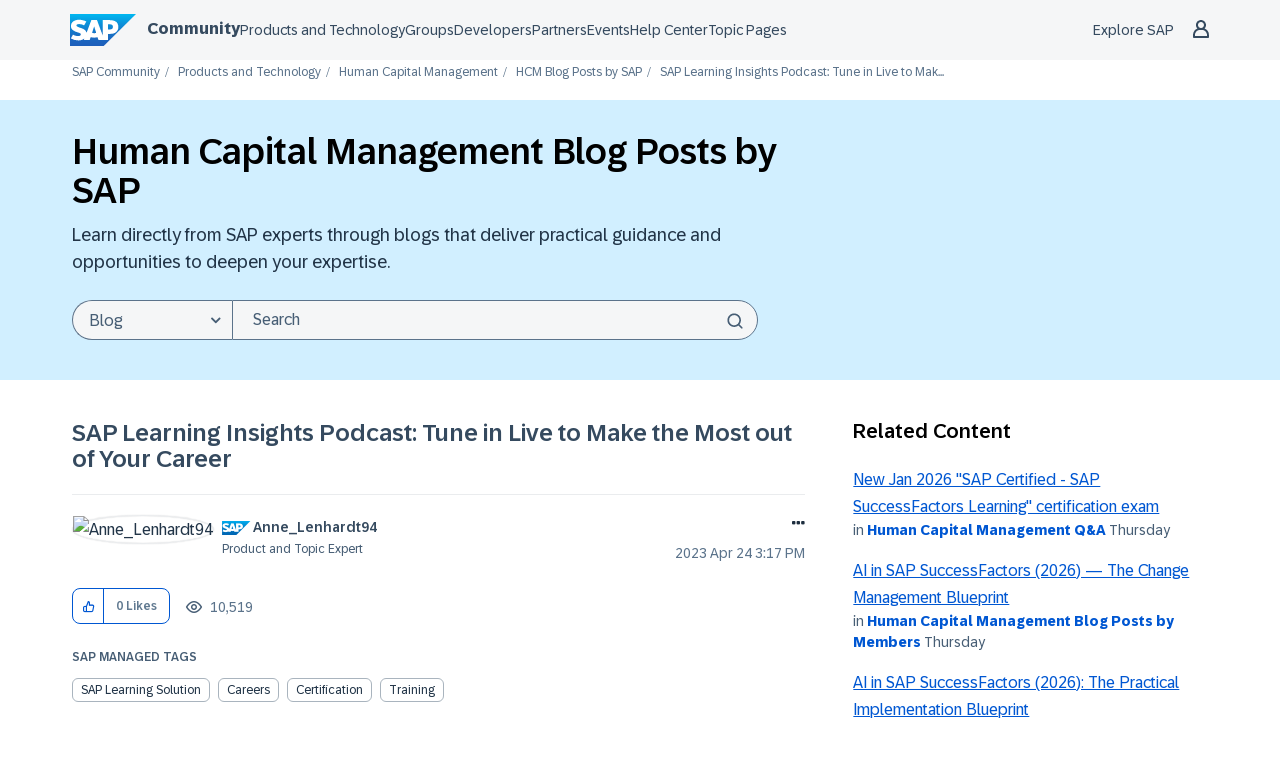

--- FILE ---
content_type: application/x-javascript
request_url: https://www.sap.com/sharedlibs/globaltop/script-latest.min.js
body_size: 3183
content:
(()=>{"use strict";function t(t){try{const e=window.location.hostname.toLowerCase();let o,s=`country=${t}; path=/;`;window.SAP?.global?.cookieDomain?o=window.SAP?.global?.cookieDomain:e.endsWith(".sap.com")?o=".sap.com":e.endsWith(".sap.corp")?o=".sap.corp":e.endsWith(".cloud.sap")?o=".cloud.sap":e.endsWith(".sap.cn")&&(o=".sap.cn"),o&&(s+=`domain=${o};`),document.cookie=s}catch(t){window.console.log(`Error setting country: ${t}`)}}const e=JSON.parse('[{"domains":["account.sap.com"],"script":"account.sap.com","testScript":"account.sap.com"},{"domains":["ccs.services.sap.com"],"script":"ccs.services.sap.com","testScript":"ccs.services.sap.com"},{"domains":["api.sap.com","hub.sap.com"],"script":"api.sap.com","testScript":"api.sap.com"},{"domains":["apphaus.sap.com"],"script":"apphaus.sap.com","testScript":"test-apphaus.sap.com"},{"domains":["brand.sap.com"],"script":"sap-brandtools.com","testScript":"sap-brandtools.com"},{"domains":["btpcockpit.com"],"script":"btpcockpit.com","testScript":"test-btpcockpit.com"},{"domains":["build.cloud.sap"],"script":"build.cloud.sap","testScript":"build.cloud.sap"},{"domains":["built-in-support.sap.com"],"script":"built-in-support.sap.com","testScript":"built-in-support.sap-test.com"},{"domains":["community.sap.com"],"script":"sap-community.com","testScript":"test-sap-community.com"},{"domains":["www.concur.com"],"script":"concur.com","testScript":"concur-test.com"},{"domains":["deloscloud.de"],"script":"deloscloud.de","testScript":"test-deloscloud.de"},{"domains":["discovery-center.cloud.sap"],"script":"discovery-center.cloud.sap","testScript":"discovery-center.cloud.sap"},{"domains":["emarsys.com","emarsystest.com"],"script":"emarsys","testScript":"emarsys-test"},{"domains":["www.fieldglass.net"],"script":"fieldglass.net","testScript":"fieldglass.net"},{"domains":["www.the-future-of-commerce.com"],"script":"the-future-of-commerce.com","testScript":"the-future-of-commerce.com"},{"domains":["gigyademo.com","downloads.gigya.com"],"script":"gigya.com","testScript":"test-gigya.com"},{"domains":["console.gigya.com"],"script":"console.gigya.com","testScript":"test-console.gigya.com"},{"domains":["help.sap.com"],"script":"help.sap.com","testScript":"test-help.sap.com"},{"domains":["jobs.sap.com"],"script":"jobs.sap.com","testScript":"jobs.sap.com"},{"domains":["landscape-hub.com"],"script":"landscape-hub.com","testScript":"landscape-hub.com"},{"domains":["learning.sap.com"],"script":"learning.sap.com","testScript":"learning-test.sap.com"},{"domains":["news.sap.com"],"script":"news.sap.com","testScript":"news.sap.com"},{"domains":["pages.community.sap.com"],"script":"pages.community.sap.com","testScript":"test-pages.community.sap.com"},{"domains":["partneredge.sap.com"],"script":"partneredge.sap.com","testScript":"test-partneredge.sap.com"},{"domains":["profile.sap.com"],"script":"profile.sap.com","testScript":"test-profile.sap.com"},{"domains":["roadmaps.sap.com","solutionscout.sap.com"],"script":"roadmaps.sap.com","testScript":"roadmaps.sap.com"},{"domains":["partnerfinder.sap.com","partnerbenefitscatalog.sap.com"],"script":"sap-partnerfinder.com","testScript":"sap-partnerfinder.com"},{"domains":["support.sap.com","store.sap.com","www.developers.sap.com"],"script":"sapshared.com","testScript":"test-sapshared.com"},{"domains":["ui5.sap.com"],"script":"ui5.sap.com","testScript":"test-ui5.sap.com"},{"domains":["www.sap.cn"],"script":"sap.cn","testScript":"test-sap.cn"},{"domains":["www.sap.com"],"script":"sap.com","testScript":"saptest.com"},{"domains":["me.sap.com"],"script":"me.sap.com","testScript":"me-test.sap.com"},{"domains":["service.ariba.com"],"script":"service.ariba.com","testScript":"test-service.ariba.com"},{"domains":["signavio.com"],"script":"signavio.com","testScript":"signavio.com"},{"domains":["editor.signavio.com"],"script":"editor.signavio.com","testScript":"editor.signavio.com"},{"domains":["process-insights.cloud.sap.com"],"script":"process-insights.cloud.sap.com","testScript":"test-process-insights.cloud.sap.com"},{"domains":["taulia.com"],"script":"taulia.sap.com","testScript":"taulia.sap.com"},{"domains":["sap_rainfocus.com"],"script":"sap_rainfocus.com","testScript":"sap_rainfocus.com"},{"domains":["training.sap.com"],"script":"training.sap.com","testScript":"training.sap.com"},{"domains":["developer.concur.com"],"script":"developer.concur.com","testScript":"developer.concur.com"},{"domains":["concursolutions.com"],"script":"concursolutions.com","testScript":"concursolutionstest.com"},{"domains":["tripit.com"],"script":"tripit.com","testScript":"tripittest.com"},{"domains":["btp-ai-bp.docs.sap"],"script":"sap-btp-ai-best-practices.com","testScript":"test-sap-btp-ai-best-practices.com"},{"domains":["procurement.cloud.sap"],"script":"procurement.cloud.sap","testScript":"test-procurement.cloud.sap"},{"domains":["store.leanix.net"],"script":"leanix-extension-hub","testScript":"test-leanix-extension-hub"},{"domains":["www.leanix.net"],"script":"leanix.net","testScript":"test-leanix.net"}]'),o=()=>window.SAP?.shared?.utils?.getCountryCode()||"(NULL)",s=t=>t in{AE:1,AR:1,AT:1,AU:1,AX:1,AZ:1,BE:1,BG:1,BL:1,BR:1,CA:1,CH:1,CO:1,CR:1,CY:1,CZ:1,DE:1,DK:1,EE:1,ES:1,FI:1,FR:1,GB:1,GF:1,GP:1,GR:1,HR:1,HU:1,IE:1,IL:1,IN:1,IS:1,IT:1,JP:1,KE:1,KR:1,LI:1,LT:1,LU:1,LV:1,MA:1,MF:1,MQ:1,MT:1,MX:1,MY:1,NG:1,NL:1,NO:1,PA:1,PE:1,PH:1,PL:1,PT:1,QA:1,RE:1,RO:1,RS:1,SA:1,SE:1,SG:1,SI:1,SK:1,TF:1,TH:1,TR:1,US:1,VN:1,ZA:1,"(NULL)":1},c=()=>{window.isConsentEnabled=((t,e,c)=>{const n=s(o());try{c=c?JSON.parse(c):null}catch(t){console.log(t)}return(t,o)=>{if(0===(o=Number(o)))return!0;if(!e)return!n;if(!c)return e.indexOf(o)>=0;const s=function(t,e){let o;for(let t in c)if(Number(c[t].value)===e){o=c[t].domains;break}return Number(o?.[t])}(t,o);return 1===s}})(document.cookie,(()=>{const t=new RegExp("(^| )notice_gdpr_prefs=([^;]+)"),e=document.cookie.match(t);return e?e[2]:null})(),localStorage.getItem("optout_domains"))},n=t=>{"submit_preferences"===(t=>{try{return JSON.parse(t).message}catch(t){return""}})(t.data)&&window.pendingUserConsent&&setTimeout((()=>{c(),window.pendingUserConsent=!1,document.dispatchEvent(new Event("setUserConsent"))}),window.top===window?500:1e3)},i=(t,e)=>{const o=document.createElement("script");o.type="text/javascript",o.src=t,o.async=!1,e.insertAdjacentElement("afterend",o)},r=(t,e,o)=>{window.isConsentEnabled(e,0)?i(t,o):(window.SAP=window.SAP||{},window.SAP.analytic_blocked=!0,document.dispatchEvent(new CustomEvent("analytic_blocked")))};window.SAP=window.SAP||{},window.SAP.shared=window.SAP.shared||{},window.SAP.shared.utils=window.SAP.shared.utils||{},window.SAP.shared.utils.getCountryCode=function(){const t=document.cookie.match("country=([^;]+)");return t?t[1]:null},window.SAP.shared.utils.getCountryCode()||function(){try{const e=window.SAP?.global?.countryCode;if(e)return void t(e.toUpperCase());const o=function(){const t=!1!==window.SAP?.global?.isProd?"":"-qa";return`${!0===window.SAP?.global?.isRelativeGeoIP?window.location.origin:`https://www${t}.sap.com`}/geo-ip`}(),s=new XMLHttpRequest;if(s.open("GET",o,!1),s.send(),200===s.status){const e=s.getResponseHeader("ew_country");e&&t(e.toUpperCase())}}catch(t){window.console.log(`Error occurred: ${t}`)}}(),function(){const t=window.SAP?.shared?.utils?.getCountryCode(),o=window.SAP?.global?.trustArc?.domain,s=!1!==window.SAP?.global?.isProd,c=e.find((t=>t.domains.includes(o)))?.[s?"script":"testScript"];!["RU"].includes(t)&&c&&(function(t,e){const o=encodeURIComponent(window.SAP?.global?.trustArc?.privacyPolicyLink||"https://www.sap.com/about/legal/privacy.html"),s=window.SAP?.global?.trustArc?.parentDomainCookie?"&pcookie":"",c=window.SAP?.global?.trustArc?.cookieLink,n=c?`&cookieLink=${encodeURIComponent(c)}`:"",i=t?`&country=${t}`:"",r=window.SAP?.global?.trustArc?.language,a=`//consent.trustarc.com/notice?domain=${e}&c=teconsent&gtm=1${s}&js=nj&noticeType=bb&pn=1-0${i}&text=true${n}&privacypolicylink=${o}${r?`&language=${r}`:""}`,p=document.createElement("script");if(p.setAttribute("type","text/javascript"),p.setAttribute("async",""),p.setAttribute("crossorigin",""),p.setAttribute("src",a),document.head.appendChild(p),!1===window.SAP?.global?.trustArc?.createCodeWrappers)return;const d=document.createElement("div"),m=document.createElement("div");if(d.setAttribute("role","banner"),d.id="consent_blackbar",m.id="teconsent",document.body)document.body.appendChild(d),document.body.appendChild(m);else{function u(t,e){document.body&&(e.disconnect(),document.body.appendChild(d),document.body.appendChild(m))}new MutationObserver(u).observe(document.documentElement,{childList:!0,subtree:!0})}}(t,c),function(){function t(){sessionStorage.setItem("referrerBeforeTrustArcReloadUpdateTime",(new Date).getTime().toString()),window.pendingUserConsent||(sessionStorage.setItem("referrerBeforeTrustArcReload",document.referrer),window.location.reload())}window.addEventListener("message",(e=>{if(-1===e.origin.indexOf("consent-pref.trustarc.com"))return;let o=e.data;if("string"==typeof o)try{o=JSON.parse(o)}catch{return}"object"==typeof o&&null!==o&&"send_tracker_list"===o.message&&t()})),document.addEventListener("click",(e=>{e.target.matches("#truste-consent-button")&&t()}))}(),document.addEventListener("readystatechange",(()=>{"complete"===document.readyState&&setTimeout((()=>{class t{static getInstance(){return window.__trusteObserver__||(window.__trusteObserver__=new t),window.__trusteObserver__}subscribe(t){this.callback=t,this.dispatched&&this.callback()}dispatch(){this.callback&&this.callback(),this.dispatched=!0}}t.getInstance().dispatch(),document.dispatchEvent(new CustomEvent("enableCookiePreferences"))}),1e3)}))),function(t){return t in{US:1,MA:1,MX:1,SG:1,ZA:1,AU:1}}(t)&&function(){function t(){return!document.cookie.match("notice_gdpr_prefs=([^;]+)")}function e(){const e=0===document.querySelectorAll('iframe[src^="https://consent-pref.trustarc.com"]').length;return window.truste&&t()&&e}function o(){window.setTimeout((()=>{if(e()){const t=window.truste.util.createHighestLevelCookie();window.truste?.util?.createPreferenceFromCookieValue(t),sessionStorage.setItem("referrerBeforeTrustArcReloadUpdateTime",(new Date).getTime().toString()),window.pendingUserConsent||(sessionStorage.setItem("referrerBeforeTrustArcReload",document.referrer),location.reload())}}),8e3)}t()&&document.addEventListener("click",(t=>{if(t.target.matches('a:not([href^="#"])')&&e()){const t=window.truste.util.createHighestLevelCookie();window.truste?.util?.createPreferenceFromCookieValue(t),window.pendingUserConsent||window.setTimeout((()=>location.reload()),500)}})),"complete"===document.readyState?o():window.addEventListener("load",o)}()}(),window.isConsentEnabled||c(),window.SAP.global.applyConsentNoPageReload&&(()=>{const t=o(),e=document.cookie,c=/notice_gdpr_prefs=([^;]+)/.exec(e)||"",i=t?-1!==t.indexOf("NULL")||s(t):!e||/\bnotice_behavior=\bexpressed\b/.exec(e);if(c||void 0!==window.pendingUserConsent)return window.top.removeEventListener("message",n),void(window.pendingUserConsent=!1);i&&window.top.addEventListener("message",n),window.pendingUserConsent=i})(),(()=>{const t=window.SAP?.global?.tagManagerUrl;if(!t)return;const e=new URL(`${t.startsWith("//")?"https:":""}${t}`).host,o=["www.sap.com"].some((t=>e.endsWith(t))),s=document.currentScript;o?i(t,s):window.pendingUserConsent?document.addEventListener("setUserConsent",(()=>r(t,e,s))):r(t,e,s)})()})();